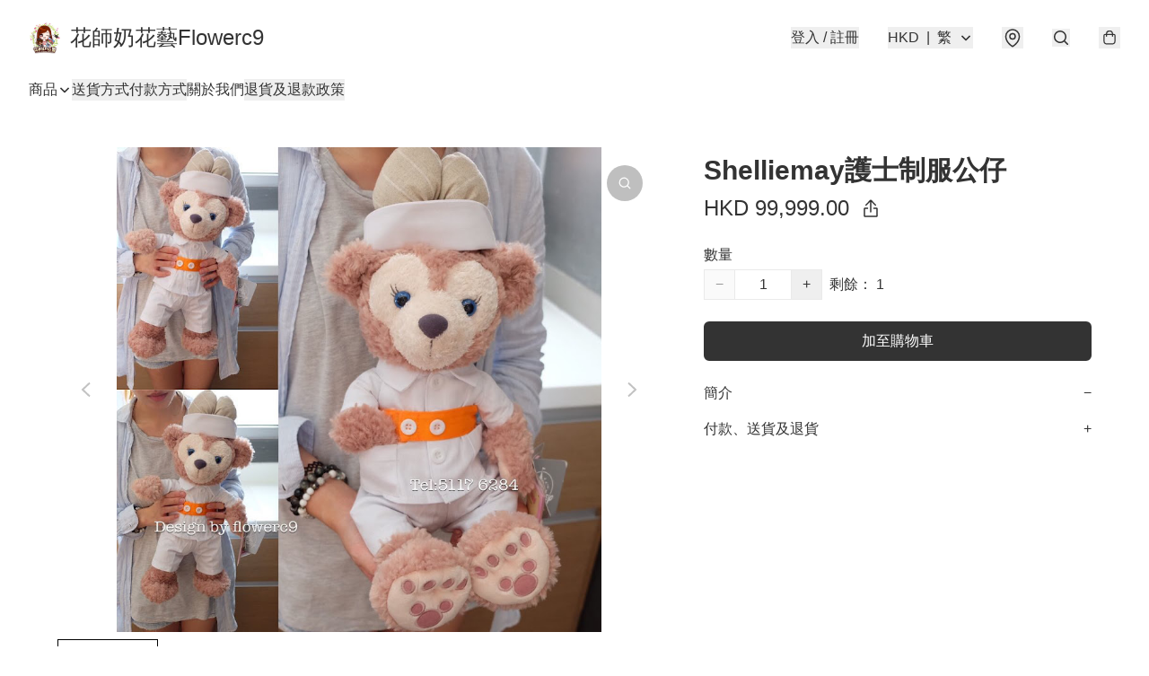

--- FILE ---
content_type: application/javascript
request_url: https://www.flowerc9.com/fb_pixel_page_view
body_size: -111
content:
(function initFBQ(){var fbPixelUserData = {};fbq('init', "266186785018371", fbPixelUserData, { agent: 'plboutir' });fbq('track', "PageView", {}, { eventID: "23e3d29ba5e04639a665cec60298ebc5" });}())

--- FILE ---
content_type: text/javascript
request_url: https://static.boutir.com/themes/modern/extensions/tracking/firework.f35b099.js
body_size: 10503
content:
/*! For license information please see firework.f35b099.js.LICENSE.txt */
try{!function(){var e="undefined"!=typeof window?window:"undefined"!=typeof global?global:"undefined"!=typeof globalThis?globalThis:"undefined"!=typeof self?self:{},t=(new e.Error).stack;t&&(e._sentryDebugIds=e._sentryDebugIds||{},e._sentryDebugIds[t]="b53466a7-c7a4-4ed5-894a-ec91171f3beb",e._sentryDebugIdIdentifier="sentry-dbid-b53466a7-c7a4-4ed5-894a-ec91171f3beb")}()}catch(e){}!function(){try{("undefined"!=typeof window?window:"undefined"!=typeof global?global:"undefined"!=typeof globalThis?globalThis:"undefined"!=typeof self?self:{}).SENTRY_RELEASE={id:"2.59.0"}}catch(e){}}(),(()=>{var e,t,r,n={1087:(e,t,r)=>{"use strict";function n(e,t){return n=Object.setPrototypeOf?Object.setPrototypeOf.bind():function(e,t){return e.__proto__=t,e},n(e,t)}r.d(t,{A:()=>n})},2474:(e,t,r)=>{"use strict";function n(e){if(void 0===e)throw new ReferenceError("this hasn't been initialised - super() hasn't been called");return e}r.d(t,{A:()=>n})},4686:(e,t,r)=>{var n=r(16699),a=r(70645);e.exports=function e(t,r){function o(e,a,i,u){try{var c=t[e](a),s=c.value;return s instanceof n?r.resolve(s.v).then((function(e){o("next",e,i,u)}),(function(e){o("throw",e,i,u)})):r.resolve(s).then((function(e){c.value=e,i(c)}),(function(e){return o("throw",e,i,u)}))}catch(e){u(e)}}var i;this.next||(a(e.prototype),a(e.prototype,"function"==typeof Symbol&&Symbol.asyncIterator||"@asyncIterator",(function(){return this}))),a(this,"_invoke",(function(e,t,n){function a(){return new r((function(t,r){o(e,n,t,r)}))}return i=i?i.then(a,a):a()}),!0)},e.exports.__esModule=!0,e.exports.default=e.exports},5405:(e,t,r)=>{"use strict";function n(){throw new TypeError("Invalid attempt to destructure non-iterable instance.\nIn order to be iterable, non-array objects must have a [Symbol.iterator]() method.")}r.d(t,{A:()=>n})},14319:e=>{function t(r){return e.exports=t="function"==typeof Symbol&&"symbol"==typeof Symbol.iterator?function(e){return typeof e}:function(e){return e&&"function"==typeof Symbol&&e.constructor===Symbol&&e!==Symbol.prototype?"symbol":typeof e},e.exports.__esModule=!0,e.exports.default=e.exports,t(r)}e.exports=t,e.exports.__esModule=!0,e.exports.default=e.exports},16699:e=>{e.exports=function(e,t){this.v=e,this.k=t},e.exports.__esModule=!0,e.exports.default=e.exports},17048:(e,t,r)=>{var n=r(16699),a=r(95726),o=r(59540),i=r(75800),u=r(4686),c=r(71918),s=r(22696);function l(){"use strict";var t=a(),r=t.m(l),p=(Object.getPrototypeOf?Object.getPrototypeOf(r):r.__proto__).constructor;function y(e){var t="function"==typeof e&&e.constructor;return!!t&&(t===p||"GeneratorFunction"===(t.displayName||t.name))}var f={throw:1,return:2,break:3,continue:3};function d(e){var t,r;return function(n){t||(t={stop:function(){return r(n.a,2)},catch:function(){return n.v},abrupt:function(e,t){return r(n.a,f[e],t)},delegateYield:function(e,a,o){return t.resultName=a,r(n.d,s(e),o)},finish:function(e){return r(n.f,e)}},r=function(e,r,a){n.p=t.prev,n.n=t.next;try{return e(r,a)}finally{t.next=n.n}}),t.resultName&&(t[t.resultName]=n.v,t.resultName=void 0),t.sent=n.v,t.next=n.n;try{return e.call(this,t)}finally{n.p=t.prev,n.n=t.next}}}return(e.exports=l=function(){return{wrap:function(e,r,n,a){return t.w(d(e),r,n,a&&a.reverse())},isGeneratorFunction:y,mark:t.m,awrap:function(e,t){return new n(e,t)},AsyncIterator:u,async:function(e,t,r,n,a){return(y(t)?i:o)(d(e),t,r,n,a)},keys:c,values:s}},e.exports.__esModule=!0,e.exports.default=e.exports)()}e.exports=l,e.exports.__esModule=!0,e.exports.default=e.exports},17545:(e,t,r)=>{"use strict";function n(e){return n="function"==typeof Symbol&&"symbol"==typeof Symbol.iterator?function(e){return typeof e}:function(e){return e&&"function"==typeof Symbol&&e.constructor===Symbol&&e!==Symbol.prototype?"symbol":typeof e},n(e)}r.d(t,{A:()=>n})},20205:(e,t,r)=>{"use strict";r.d(t,{A:()=>o});var n=r(17545),a=r(79824);function o(e){var t=(0,a.A)(e,"string");return"symbol"==(0,n.A)(t)?t:t+""}},22696:(e,t,r)=>{var n=r(14319).default;e.exports=function(e){if(null!=e){var t=e["function"==typeof Symbol&&Symbol.iterator||"@@iterator"],r=0;if(t)return t.call(e);if("function"==typeof e.next)return e;if(!isNaN(e.length))return{next:function(){return e&&r>=e.length&&(e=void 0),{value:e&&e[r++],done:!e}}}}throw new TypeError(n(e)+" is not iterable")},e.exports.__esModule=!0,e.exports.default=e.exports},23171:(e,t,r)=>{"use strict";function n(e,t){var r=null==e?null:"undefined"!=typeof Symbol&&e[Symbol.iterator]||e["@@iterator"];if(null!=r){var n,a,o,i,u=[],c=!0,s=!1;try{if(o=(r=r.call(e)).next,0===t){if(Object(r)!==r)return;c=!1}else for(;!(c=(n=o.call(r)).done)&&(u.push(n.value),u.length!==t);c=!0);}catch(e){s=!0,a=e}finally{try{if(!c&&null!=r.return&&(i=r.return(),Object(i)!==i))return}finally{if(s)throw a}}return u}}r.d(t,{A:()=>n})},27985:(e,t,r)=>{"use strict";r.d(t,{A:()=>a});var n=r(86284);function a(e,t){if(e){if("string"==typeof e)return(0,n.A)(e,t);var r={}.toString.call(e).slice(8,-1);return"Object"===r&&e.constructor&&(r=e.constructor.name),"Map"===r||"Set"===r?Array.from(e):"Arguments"===r||/^(?:Ui|I)nt(?:8|16|32)(?:Clamped)?Array$/.test(r)?(0,n.A)(e,t):void 0}}},29296:(e,t,r)=>{"use strict";r.d(t,{A:()=>a});var n=r(1087);function a(e,t){if("function"!=typeof t&&null!==t)throw new TypeError("Super expression must either be null or a function");e.prototype=Object.create(t&&t.prototype,{constructor:{value:e,writable:!0,configurable:!0}}),Object.defineProperty(e,"prototype",{writable:!1}),t&&(0,n.A)(e,t)}},30414:(e,t,r)=>{"use strict";r.d(t,{A:()=>o});var n=r(20205);function a(e,t){for(var r=0;r<t.length;r++){var a=t[r];a.enumerable=a.enumerable||!1,a.configurable=!0,"value"in a&&(a.writable=!0),Object.defineProperty(e,(0,n.A)(a.key),a)}}function o(e,t,r){return t&&a(e.prototype,t),r&&a(e,r),Object.defineProperty(e,"prototype",{writable:!1}),e}},55152:(e,t,r)=>{"use strict";function n(e,t){if(!(e instanceof t))throw new TypeError("Cannot call a class as a function")}r.d(t,{A:()=>n})},59540:(e,t,r)=>{var n=r(75800);e.exports=function(e,t,r,a,o){var i=n(e,t,r,a,o);return i.next().then((function(e){return e.done?e.value:i.next()}))},e.exports.__esModule=!0,e.exports.default=e.exports},64619:(e,t,r)=>{"use strict";r.d(t,{A:()=>o});var n=r(86284);var a=r(27985);function o(e){return function(e){if(Array.isArray(e))return(0,n.A)(e)}(e)||function(e){if("undefined"!=typeof Symbol&&null!=e[Symbol.iterator]||null!=e["@@iterator"])return Array.from(e)}(e)||(0,a.A)(e)||function(){throw new TypeError("Invalid attempt to spread non-iterable instance.\nIn order to be iterable, non-array objects must have a [Symbol.iterator]() method.")}()}},70645:e=>{function t(r,n,a,o){var i=Object.defineProperty;try{i({},"",{})}catch(r){i=0}e.exports=t=function(e,r,n,a){function o(r,n){t(e,r,(function(e){return this._invoke(r,n,e)}))}r?i?i(e,r,{value:n,enumerable:!a,configurable:!a,writable:!a}):e[r]=n:(o("next",0),o("throw",1),o("return",2))},e.exports.__esModule=!0,e.exports.default=e.exports,t(r,n,a,o)}e.exports=t,e.exports.__esModule=!0,e.exports.default=e.exports},71918:e=>{e.exports=function(e){var t=Object(e),r=[];for(var n in t)r.unshift(n);return function e(){for(;r.length;)if((n=r.pop())in t)return e.value=n,e.done=!1,e;return e.done=!0,e}},e.exports.__esModule=!0,e.exports.default=e.exports},72715:(e,t,r)=>{"use strict";function n(e){return n=Object.setPrototypeOf?Object.getPrototypeOf.bind():function(e){return e.__proto__||Object.getPrototypeOf(e)},n(e)}r.d(t,{A:()=>n})},75799:(e,t,r)=>{var n=r(17048)();e.exports=n;try{regeneratorRuntime=n}catch(e){"object"==typeof globalThis?globalThis.regeneratorRuntime=n:Function("r","regeneratorRuntime = r")(n)}},75800:(e,t,r)=>{var n=r(95726),a=r(4686);e.exports=function(e,t,r,o,i){return new a(n().w(e,t,r,o),i||Promise)},e.exports.__esModule=!0,e.exports.default=e.exports},79082:(e,t,r)=>{"use strict";r.d(t,{A:()=>u});var n=r(96488),a=r(23171),o=r(27985),i=r(5405);function u(e,t){return(0,n.A)(e)||(0,a.A)(e,t)||(0,o.A)(e,t)||(0,i.A)()}},79824:(e,t,r)=>{"use strict";r.d(t,{A:()=>a});var n=r(17545);function a(e,t){if("object"!=(0,n.A)(e)||!e)return e;var r=e[Symbol.toPrimitive];if(void 0!==r){var a=r.call(e,t||"default");if("object"!=(0,n.A)(a))return a;throw new TypeError("@@toPrimitive must return a primitive value.")}return("string"===t?String:Number)(e)}},80335:(e,t,r)=>{"use strict";r(18981),r(82438),r(50020),r(80630);const n=window._bt;var a,o,i,u,c,s,l,p,y,f,d,_,h,m,b,g,v,P,w,A,k,O,E,I;r(63252),r(93277),r(99819);!function(e){e[e.NONE=0]="NONE",e[e.CART=1]="CART",e[e.DELIVERY=2]="DELIVERY",e[e.PAYMENT=3]="PAYMENT",e[e.REVIEW=4]="REVIEW"}(a||(a={})),function(e){e.PHONE="phone",e.EMAIL="email",e.USERNAME="username",e.FBAPP="fbapp",e.GOOGLEAPP="googleapp",e.APPLEAPP="appleapp"}(o||(o={})),function(e){e.ACTIVE="active",e.PENDING="pending",e.MIGRATING="migrating",e.MIGRATED="migrated"}(i||(i={})),function(e){e.active="active",e.inactive="inactive",e.uninitialized="uninitialized"}(u||(u={})),function(e){e.payout="payout",e.payout_revert="payout_revert",e.cashback="cashback",e.order_failed="order_failed",e.merchant_edit="merchant_edit"}(c||(c={})),function(e){e[e.PENDING=-1]="PENDING",e.PROCESSING="0",e.ALL_SHIPPED="1",e.INVALID="2",e.PENDING_FOR_PAYMENT="3",e.PENDING_FOR_PAYMENT_CONFIRMATION="4",e.READY_FOR_PICKUP="6"}(s||(s={})),function(e){e[e.FAILED=-2]="FAILED",e[e.PENDING=-1]="PENDING",e[e.CONFIRMED=0]="CONFIRMED",e[e.WAITING_FOR_VERIFY=1]="WAITING_FOR_VERIFY",e[e.WAITING_FOR_RECEIPT=2]="WAITING_FOR_RECEIPT",e[e.UNPAID=3]="UNPAID"}(l||(l={})),function(e){e[e.paypal=1]="paypal",e[e.banktransfer=2]="banktransfer",e[e.cash=3]="cash",e[e.applepay=4]="applepay",e[e.stripe=5]="stripe",e[e.androidpay=6]="androidpay",e[e.ecpay=7]="ecpay",e[e.googlepay=8]="googlepay",e[e.payme=9]="payme",e[e.payme_business=10]="payme_business",e[e.alipay=11]="alipay",e[e.alipay_hk=12]="alipay_hk",e[e.hsbc_fps=13]="hsbc_fps",e[e.globalpayments=15]="globalpayments",e[e.payDollar=16]="payDollar",e[e.cityline=17]="cityline",e[e.octopus=18]="octopus",e[e.atome=19]="atome",e[e.iPay88=20]="iPay88",e[e.yedpay_alipay=21]="yedpay_alipay",e[e.yedpay_alipay_hk=22]="yedpay_alipay_hk",e[e.wechat_pay=23]="wechat_pay",e[e.unionpay=24]="unionpay",e[e.tapngo=36]="tapngo",e[e.mpitesan=39]="mpitesan",e[e.yedpay_visa_mastercard=40]="yedpay_visa_mastercard",e[e.mpu=41]="mpu",e[e.billplz=42]="billplz",e[e.na=43]="na",e[e.offsite=44]="offsite",e[e.xpay=45]="xpay",e[e.manual=46]="manual",e[e.customized=47]="customized",e[e.kpay_card=48]="kpay_card",e[e.kpay_wechat_pay=49]="kpay_wechat_pay",e[e.kpay_alipay_cn=50]="kpay_alipay_cn",e[e.kpay_alipay_hk=51]="kpay_alipay_hk"}(p||(p={})),function(e){e.IMPORT="-1",e.DRAFT="0",e.PUBLISHED="1",e.DELETED="2"}(y||(y={})),function(e){e.NOBUY="0",e.REDIRECT="1",e.CANBUY="2",e.OWN="3"}(f||(f={})),function(e){e[e.IMPORT=-1]="IMPORT",e[e.DRAFT=0]="DRAFT",e[e.PUBLISHED=1]="PUBLISHED",e[e.DELETED=2]="DELETED"}(d||(d={})),function(e){e[e.NOBUY=0]="NOBUY",e[e.REDIRECT=1]="REDIRECT",e[e.CANBUY=2]="CANBUY",e[e.OWN=3]="OWN"}(_||(_={})),function(e){e[e.NORMAL=0]="NORMAL",e[e.SKIP_ALL_EXCEPT_FREE_SHIPPING=1]="SKIP_ALL_EXCEPT_FREE_SHIPPING"}(h||(h={})),function(e){e[e.NORMAL=0]="NORMAL",e[e.SKIP_ALL=1]="SKIP_ALL"}(m||(m={})),function(e){e[e.NORMAL=0]="NORMAL",e[e.SKIP_ALL=1]="SKIP_ALL"}(b||(b={})),function(e){e.PUBLIC="0",e.PRIVATE="1"}(g||(g={})),function(e){e.retail="retail",e.office="office"}(v||(v={})),function(e){e.Url="url",e.Page="page",e.Category="category"}(P||(P={})),function(e){e.Image="image",e.ImageLeftVertical="image_left_vertical",e.ImageRightVertical="image_right_vertical",e.ImageLeftSquare="image_left_square",e.ImageTopHorizontal="image_top_horizontal",e.Text="text"}(w||(w={})),function(e){e.Image="image",e.ImageLeftVertical="image_left_vertical",e.ImageRightVertical="image_right_vertical",e.ImageLeftSquare="image_left_square",e.ImageTopHorizontal="image_top_horizontal",e.Text="text"}(A||(A={})),function(e){e.None="none",e.Underline="underline"}(k||(k={})),function(e){e.Normal="normal",e.Italic="italic"}(O||(O={})),function(e){e.Normal="normal",e.Lighter="lighter",e.Bold="bold",e.Bolder="bolder",e.Value100="100",e.Value200="200",e.Value300="300",e.Value400="400",e.Value500="500",e.Value600="600",e.Value700="700",e.Value800="800",e.Value900="900"}(E||(E={})),function(e){e.Custom="custom",e.FirstTimeDiscountCampaign="first_time_discount_campaign",e.SelectedMemberDiscountCampaign="selected_member_discount_campaign"}(I||(I={}));var x=r(20205);function N(e,t,r){return(t=(0,x.A)(t))in e?Object.defineProperty(e,t,{value:r,enumerable:!0,configurable:!0,writable:!0}):e[t]=r,e}var D;r(75799),r(16411),r(5305),r(58070),r(79620),r(62234),r(94149),r(69375),r(42315),r(33975),r(12266),r(57327),r(34840),r(48404),r(75668),r(7678),r(81909),r(68291),r(47748),r(18867),r(33873),r(73552),r(85668),r(69033),r(68903),r(21018),r(1415),r(4448),r(58871),r(56539),r(11011),r(47010),new Set,r(11875),r(17403),r(27968),r(98376),r(14293);!function(e){e.AUD="Australian Dollar",e.BRL="Brazilian Real",e.CAD="Canadian Dollar",e.CHF="Swiss Franc",e.CNY="Chinese Yuan",e.CZK="Czech Republic Koruna",e.DKK="Danish Krone",e.EUR="Euro",e.GBP="British Pound",e.HKD="Hong Kong Dollar",e.HUF="Hungarian Forint",e.IDR="Indonesian Rupiah",e.ILS="Israeli New Sheqel",e.INR="Indian rupee",e.JPY="Japanese Yen",e.KRW="South Korean won",e.MMK="Myanmar Kyat",e.MXN="Mexican Peso",e.MYR="Malaysian Ringgit",e.NGN="Nigerian naira",e.NOK="Norwegian Krone",e.NZD="New Zealand Dollar",e.PHP="Philippine Peso",e.PLN="Polish Zloty",e.SEK="Swedish Krona",e.SGD="Singapore Dollar",e.THB="Thai Baht",e.TWD="New Taiwan Dollar",e.USD="U.S. Dollar",e.VND="Vietnamese dong",e.ZAR="South African rand"}(D||(D={}));r(10865),r(86348),r(68803),r(86741),r(38909),r(8094),r(87573),r(64727),r(68470),r(69431),r(10568),r(46929);var S;new Map;!function(e){e["zh-Hant"]="繁",e["zh-Hans"]="简",e.en="EN",e.ms="BM",e.ina="IND",e.ja="JA",e.ko="KO",e.Thai="TH"}(S||(S={}));T=Object.keys(S),n.langs.length&&(T=n.langs.filter((function(e){return T.includes(e)}))),T.sort((function(e,t){return e===n.default_lang?-1:t===n.default_lang?1:0}));var T,R=function(e){switch(e){case"zh-Hant":return"zh-HK";case"zh-Hans":return"zh";case"ms":return"ms";case"ina":return"id";case"ja":return"ja";case"ko":return"ko";case"Thai":return"th";default:return"en"}};R(n.lang),R(n.default_lang),r(72273);function j(e,t){this.v=e,this.k=t}function M(e){var t,r;function n(t,r){try{var o=e[t](r),i=o.value,u=i instanceof j;Promise.resolve(u?i.v:i).then((function(r){if(u){var c="return"===t?"return":"next";if(!i.k||r.done)return n(c,r);r=e[c](r).value}a(o.done?"return":"normal",r)}),(function(e){n("throw",e)}))}catch(e){a("throw",e)}}function a(e,a){switch(e){case"return":t.resolve({value:a,done:!0});break;case"throw":t.reject(a);break;default:t.resolve({value:a,done:!1})}(t=t.next)?n(t.key,t.arg):r=null}this._invoke=function(e,a){return new Promise((function(o,i){var u={key:e,arg:a,resolve:o,reject:i,next:null};r?r=r.next=u:(t=r=u,n(e,a))}))},"function"!=typeof e.return&&(this.return=void 0)}M.prototype["function"==typeof Symbol&&Symbol.asyncIterator||"@@asyncIterator"]=function(){return this},M.prototype.next=function(e){return this._invoke("next",e)},M.prototype.throw=function(e){return this._invoke("throw",e)},M.prototype.return=function(e){return this._invoke("return",e)};r(38434);r(91321),r(34147),r(56569);function C(e,t){var r=Object.keys(e);if(Object.getOwnPropertySymbols){var n=Object.getOwnPropertySymbols(e);t&&(n=n.filter((function(t){return Object.getOwnPropertyDescriptor(e,t).enumerable}))),r.push.apply(r,n)}return r}function K(e){for(var t=1;t<arguments.length;t++){var r=null!=arguments[t]?arguments[t]:{};t%2?C(Object(r),!0).forEach((function(t){N(e,t,r[t])})):Object.getOwnPropertyDescriptors?Object.defineProperties(e,Object.getOwnPropertyDescriptors(r)):C(Object(r)).forEach((function(t){Object.defineProperty(e,t,Object.getOwnPropertyDescriptor(r,t))}))}return e}var L={AUD:.5,BRL:.5,CAD:.5,CHF:.5,CZK:15,DKK:2.5,EUR:.5,GBP:.3,HKD:4,HUF:175,INR:.5,JPY:50,MXN:10,MYR:2,NOK:3,NZD:.5,PLN:2,SGD:.5,SEK:3,THB:10,USD:.5},F={HKD:50,IDR:1e5,MYR:50,SGD:10},H={HKD:15},G={HKD:999999.99},Y={HKD:.01},U=function(e){return n.payment_option_icons["payment_".concat(e)]},B=function(){return(arguments.length>0&&void 0!==arguments[0]?arguments[0]:[]).map(U)},z=function(){var e,t=[];if(n.seller.has_octopus&&t.push({type:"octopus",logos:[U("octopus")],note:"Total amount will round to the nearest decimal place and in HKD only"}),(e=window.navigator.userAgent).includes("com.octopuscards")&&e.includes("trafficaggregator"))return t;var r=[];return n.seller.store_payment_options.forEach((function(e){var a,o,i,u=e.surcharge;switch(e.payment_type){case"Bank Transfer":r.length||t.push({type:"banktransfer",logos:B(["bank_transfer"]),banks:r,surcharge:u}),r.push({name:e.payment_name,account:e.payment_account,account_user_name:e.payment_account_user_name,surcharge:u});break;case"PayPal":t.push({type:"paypal",account:e.payment_account,surcharge:u,logos:B(["visa","mastercard","discover","amex"])});break;case"TapNGo":t.push({disabled:n.feature_flags.includes("disable_tapngo"),type:"tapngo",surcharge:u,logos:B(["tapngo"])});break;case"PayMe":t.push({type:"payme",account:e.payment_account,account_user_name:e.payment_account_user_name,logos:B(["payme"]),paylink:e.payme_paylink,paycode_image_url:e.payme_paycode_image_url,surcharge:u,remark:"Pay to merchant's account in Order Receipt email"});break;case"Alipay":t.push({type:"alipay",surcharge:u,logos:B(["alipay"])});break;case"ECPay":t.push({type:"ecpay",surcharge:u,logos:B(["ecpay"])});break;case"iPay88":t.push({type:"iPay88",surcharge:u,logos:B(["visa","mastercard","fpx","grab","maybank","cimb_clicks"])});break;case"AliPayHK":t.push({type:"alipay_hk",surcharge:u,logos:B(["alipay_hk"])});break;case"YedPay Alipay":t.push({type:"yedpay_alipay",surcharge:u,powered_by:"Yedpay",logos:B(["alipay"])});break;case"YedPay Alipay HK":t.push({type:"yedpay_alipay_hk",surcharge:u,powered_by:"Yedpay",logos:B(["alipay_hk"])});break;case"WeChat Pay":t.push({type:"wechat_pay",surcharge:u,powered_by:"Yedpay",logos:B(["wechatpay"])});break;case"UnionPay":t.push({type:"unionpay",surcharge:u,powered_by:"Yedpay",logos:B(["bocpay","unionpay_app","unionpay"])});break;case"YedPay Visa_MasterCard":t.push({type:"yedpay_visa_mastercard",surcharge:u,powered_by:"Yedpay",logos:B(["verified_by_visa","mastercard_securecode","applepay","googlepay"])});break;case"Billplz":t.push({type:"billplz",surcharge:u,logos:B(["visa","mastercard","fpx","grab","maybank","cimb_clicks"]),link:{url:"https://www.billplz.com/#w-node-487183392dea-6b23dec9",text:"Details"}});break;case"X Pay":t.push({type:"xpay",subtitle:"Up to HK$50 off for new users.",surcharge:u,logos:B(["xpay"]),min_amount:H[n.sell_currency],max_amount:G[n.sell_currency],remark:"Pay in 3 terms with X Pay."});break;case"Customized":t.push(K(K({},e),{},{surcharge:null===(a=e.method)||void 0===a?void 0:a.surcharge,logos:[null!==(o=null===(i=e.method)||void 0===i?void 0:i.logo)&&void 0!==o?o:""]}));break;case"KPay Card":t.push({type:"kpay_card",surcharge:u,powered_by:"KPay",logos:B(["visa","mastercard","unionpay","jcb"])});break;case"KPay WeChat Pay":t.push({type:"kpay_wechat_pay",surcharge:u,powered_by:"KPay",logos:B(["wechatpay"])});break;case"KPay Alipay CN":t.push({type:"kpay_alipay_cn",surcharge:u,powered_by:"KPay",logos:B(["alipay"])});break;case"KPay Alipay HK":t.push({type:"kpay_alipay_hk",surcharge:u,powered_by:"KPay",logos:B(["alipay_hk"])});break;case"M-Pitesan":case"MPU":t.push(e)}})),n.seller.stripe_email&&"IDR"!==n.sell_currency&&t.push({type:"stripe",key:n.seller.stripe_publishable_key,powered_by:"Stripe",logos:B(["verified_by_visa","mastercard_securecode","applepay","googlepay"]),surcharge:n.seller.stripe_surcharge,min_amount:L[n.sell_currency]}),n.seller.has_hsbc_qrcode_payment&&t.push({disabled:n.feature_flags.includes("disable_hsbc_fps"),type:"hsbc_fps",logos:B(["fps"]),surcharge:n.seller.hsbc_qrcode_payment_surcharge,min_amount:Y[n.sell_currency]}),n.seller.has_payme_business&&t.push({type:"payme_business",logos:B(["payme"]),surcharge:n.seller.payme_business_surcharge}),n.seller.has_atome&&t.push({type:"atome",logos:B(["atome"]),subtitle:"*3-month Interest-free Installment",min_amount:F[n.sell_currency],surcharge:n.seller.atome_surcharge}),t},V=function(e){return p[+e]},W=function(e){var t=e.type,r=e.method,a=e.cardBINCampaign;if(a)return a.audiences[0].payment_names[n.lang];switch(t){case"alipay":case"kpay_alipay_cn":case"yedpay_alipay":return"Alipay";case"alipay_hk":case"kpay_alipay_hk":case"yedpay_alipay_hk":return"AlipayHK";case"applepay":return"Apple Pay";case"atome":return"Atome";case"banktransfer":return"Bank Transfer";case"billplz":return"Billplz";case"cash":return"Cash on Pick Up";case"customized":return(null==r?void 0:r.name)||"N/A";case"ecpay":return"ECPay";case"googlepay":return"Google Pay";case"hsbc_fps":return"Faster Payment System (FPS)";case"iPay88":return"iPay88";case"kpay_card":case"stripe":case"yedpay_visa_mastercard":return"Credit Card";case"kpay_wechat_pay":case"wechat_pay":return"WeChat Pay";case"mpitesan":return"M-Pitesan";case"mpu":return"MPU";case"octopus":return"Octopus";case"payme":case"payme_business":return"PayMe";case"paypal":return"Credit Card or PayPal Wallet";case"tapngo":return"Tap & Go";case"unionpay":return"UnionPay";case"xpay":return"X Pay";case"na":return"N/A";default:return t}};r(29911),r(83654);var q=["HK Post Delivery","SF Cold Chain","SF Delivery","ZTO Delivery"];[].concat(q,["Air Mail","Local Mail: freight collect","Local Mail"]);(0,n.on)(n.PubSubType.CONFIRMATION,(function(e){var t,r,a,o,i,u,c;null===(t=window._fwn)||void 0===t||null===(t=t.analytics)||void 0===t||t.purchase({order_id:e.id,order_value:+e.total,currency:n.sell_currency,country:(null===(r=e.pickup_store_location)||void 0===r||null===(r=r.address)||void 0===r?void 0:r.country)||(null===(a=e.receipient)||void 0===a?void 0:a.country)||"HK",subtotal:+e.subtotal,payment_method:(o=e.payment_type,i=e.customized_payment_method_id,c=i?z().find((function(e){var t=e.type,r=e.method;return"customized"===t&&"".concat(null==r?void 0:r.id)===i})):void 0,c?c.method.name:null!==(u=W({type:V(o)}))&&void 0!==u?u:"-"),product:e.items.map((function(e){return{ext_parent_product_id:e.item_id,parent_product_name:e.item_title,ext_product_id:e.item_id,product_name:e.item_title,image:e.item_photos[0],price:e.selected_item_option.option_price,currency:n.sell_currency,quantity:e.selected_item_option.option_quantity}}))})}))},82779:(e,t,r)=>{"use strict";r.d(t,{A:()=>i});var n=r(72715),a=r(1087);function o(){try{var e=!Boolean.prototype.valueOf.call(Reflect.construct(Boolean,[],(function(){})))}catch(e){}return(o=function(){return!!e})()}function i(e){var t="function"==typeof Map?new Map:void 0;return i=function(e){if(null===e||!function(e){try{return-1!==Function.toString.call(e).indexOf("[native code]")}catch(t){return"function"==typeof e}}(e))return e;if("function"!=typeof e)throw new TypeError("Super expression must either be null or a function");if(void 0!==t){if(t.has(e))return t.get(e);t.set(e,r)}function r(){return function(e,t,r){if(o())return Reflect.construct.apply(null,arguments);var n=[null];n.push.apply(n,t);var i=new(e.bind.apply(e,n));return r&&(0,a.A)(i,r.prototype),i}(e,arguments,(0,n.A)(this).constructor)}return r.prototype=Object.create(e.prototype,{constructor:{value:r,enumerable:!1,writable:!0,configurable:!0}}),(0,a.A)(r,e)},i(e)}},85018:(e,t,r)=>{"use strict";r.d(t,{A:()=>a});var n=r(72715);function a(){return a="undefined"!=typeof Reflect&&Reflect.get?Reflect.get.bind():function(e,t,r){var a=function(e,t){for(;!{}.hasOwnProperty.call(e,t)&&null!==(e=(0,n.A)(e)););return e}(e,t);if(a){var o=Object.getOwnPropertyDescriptor(a,t);return o.get?o.get.call(arguments.length<3?e:r):o.value}},a.apply(null,arguments)}},86284:(e,t,r)=>{"use strict";function n(e,t){(null==t||t>e.length)&&(t=e.length);for(var r=0,n=Array(t);r<t;r++)n[r]=e[r];return n}r.d(t,{A:()=>n})},86330:(e,t,r)=>{"use strict";function n(e,t,r,n,a,o,i){try{var u=e[o](i),c=u.value}catch(e){return void r(e)}u.done?t(c):Promise.resolve(c).then(n,a)}function a(e){return function(){var t=this,r=arguments;return new Promise((function(a,o){var i=e.apply(t,r);function u(e){n(i,a,o,u,c,"next",e)}function c(e){n(i,a,o,u,c,"throw",e)}u(void 0)}))}}r.d(t,{A:()=>a})},95309:(e,t,r)=>{"use strict";r.d(t,{A:()=>o});var n=r(17545),a=r(2474);function o(e,t){if(t&&("object"==(0,n.A)(t)||"function"==typeof t))return t;if(void 0!==t)throw new TypeError("Derived constructors may only return object or undefined");return(0,a.A)(e)}},95726:(e,t,r)=>{var n=r(70645);function a(){var t,r,o="function"==typeof Symbol?Symbol:{},i=o.iterator||"@@iterator",u=o.toStringTag||"@@toStringTag";function c(e,a,o,i){var u=a&&a.prototype instanceof l?a:l,c=Object.create(u.prototype);return n(c,"_invoke",function(e,n,a){var o,i,u,c=0,l=a||[],p=!1,y={p:0,n:0,v:t,a:f,f:f.bind(t,4),d:function(e,r){return o=e,i=0,u=t,y.n=r,s}};function f(e,n){for(i=e,u=n,r=0;!p&&c&&!a&&r<l.length;r++){var a,o=l[r],f=y.p,d=o[2];e>3?(a=d===n)&&(u=o[(i=o[4])?5:(i=3,3)],o[4]=o[5]=t):o[0]<=f&&((a=e<2&&f<o[1])?(i=0,y.v=n,y.n=o[1]):f<d&&(a=e<3||o[0]>n||n>d)&&(o[4]=e,o[5]=n,y.n=d,i=0))}if(a||e>1)return s;throw p=!0,n}return function(a,l,d){if(c>1)throw TypeError("Generator is already running");for(p&&1===l&&f(l,d),i=l,u=d;(r=i<2?t:u)||!p;){o||(i?i<3?(i>1&&(y.n=-1),f(i,u)):y.n=u:y.v=u);try{if(c=2,o){if(i||(a="next"),r=o[a]){if(!(r=r.call(o,u)))throw TypeError("iterator result is not an object");if(!r.done)return r;u=r.value,i<2&&(i=0)}else 1===i&&(r=o.return)&&r.call(o),i<2&&(u=TypeError("The iterator does not provide a '"+a+"' method"),i=1);o=t}else if((r=(p=y.n<0)?u:e.call(n,y))!==s)break}catch(e){o=t,i=1,u=e}finally{c=1}}return{value:r,done:p}}}(e,o,i),!0),c}var s={};function l(){}function p(){}function y(){}r=Object.getPrototypeOf;var f=[][i]?r(r([][i]())):(n(r={},i,(function(){return this})),r),d=y.prototype=l.prototype=Object.create(f);function _(e){return Object.setPrototypeOf?Object.setPrototypeOf(e,y):(e.__proto__=y,n(e,u,"GeneratorFunction")),e.prototype=Object.create(d),e}return p.prototype=y,n(d,"constructor",y),n(y,"constructor",p),p.displayName="GeneratorFunction",n(y,u,"GeneratorFunction"),n(d),n(d,u,"Generator"),n(d,i,(function(){return this})),n(d,"toString",(function(){return"[object Generator]"})),(e.exports=a=function(){return{w:c,m:_}},e.exports.__esModule=!0,e.exports.default=e.exports)()}e.exports=a,e.exports.__esModule=!0,e.exports.default=e.exports},96488:(e,t,r)=>{"use strict";function n(e){if(Array.isArray(e))return e}r.d(t,{A:()=>n})}},a={};function o(e){var t=a[e];if(void 0!==t)return t.exports;var r=a[e]={exports:{}};return n[e].call(r.exports,r,r.exports,o),r.exports}o.m=n,e=[],o.O=(t,r,n,a)=>{if(!r){var i=1/0;for(l=0;l<e.length;l++){for(var[r,n,a]=e[l],u=!0,c=0;c<r.length;c++)(!1&a||i>=a)&&Object.keys(o.O).every((e=>o.O[e](r[c])))?r.splice(c--,1):(u=!1,a<i&&(i=a));if(u){e.splice(l--,1);var s=n();void 0!==s&&(t=s)}}return t}a=a||0;for(var l=e.length;l>0&&e[l-1][2]>a;l--)e[l]=e[l-1];e[l]=[r,n,a]},o.d=(e,t)=>{for(var r in t)o.o(t,r)&&!o.o(e,r)&&Object.defineProperty(e,r,{enumerable:!0,get:t[r]})},o.f={},o.e=e=>Promise.all(Object.keys(o.f).reduce(((t,r)=>(o.f[r](e,t),t)),[])),o.u=e=>e+".0486e38.js",o.miniCssF=e=>{},o.g=function(){if("object"==typeof globalThis)return globalThis;try{return this||new Function("return this")()}catch(e){if("object"==typeof window)return window}}(),o.o=(e,t)=>Object.prototype.hasOwnProperty.call(e,t),t={},r="modern:",o.l=(e,n,a,i)=>{if(t[e])t[e].push(n);else{var u,c;if(void 0!==a)for(var s=document.getElementsByTagName("script"),l=0;l<s.length;l++){var p=s[l];if(p.getAttribute("src")==e||p.getAttribute("data-webpack")==r+a){u=p;break}}u||(c=!0,(u=document.createElement("script")).charset="utf-8",u.timeout=120,o.nc&&u.setAttribute("nonce",o.nc),u.setAttribute("data-webpack",r+a),u.src=e),t[e]=[n];var y=(r,n)=>{u.onerror=u.onload=null,clearTimeout(f);var a=t[e];if(delete t[e],u.parentNode&&u.parentNode.removeChild(u),a&&a.forEach((e=>e(n))),r)return r(n)},f=setTimeout(y.bind(null,void 0,{type:"timeout",target:u}),12e4);u.onerror=y.bind(null,u.onerror),u.onload=y.bind(null,u.onload),c&&document.head.appendChild(u)}},o.r=e=>{"undefined"!=typeof Symbol&&Symbol.toStringTag&&Object.defineProperty(e,Symbol.toStringTag,{value:"Module"}),Object.defineProperty(e,"__esModule",{value:!0})},o.j=8178,o.p="/themes/modern/static/",(()=>{var e={8178:0};o.f.j=(t,r)=>{var n=o.o(e,t)?e[t]:void 0;if(0!==n)if(n)r.push(n[2]);else{var a=new Promise(((r,a)=>n=e[t]=[r,a]));r.push(n[2]=a);var i=o.p+o.u(t),u=new Error;o.l(i,(r=>{if(o.o(e,t)&&(0!==(n=e[t])&&(e[t]=void 0),n)){var a=r&&("load"===r.type?"missing":r.type),i=r&&r.target&&r.target.src;u.message="Loading chunk "+t+" failed.\n("+a+": "+i+")",u.name="ChunkLoadError",u.type=a,u.request=i,n[1](u)}}),"chunk-"+t,t)}},o.O.j=t=>0===e[t];var t=(t,r)=>{var n,a,[i,u,c]=r,s=0;if(i.some((t=>0!==e[t]))){for(n in u)o.o(u,n)&&(o.m[n]=u[n]);if(c)var l=c(o)}for(t&&t(r);s<i.length;s++)a=i[s],o.o(e,a)&&e[a]&&e[a][0](),e[a]=0;return o.O(l)},r=self.webpackChunkmodern=self.webpackChunkmodern||[];r.forEach(t.bind(null,0)),r.push=t.bind(null,r.push.bind(r))})();var i=o.O(void 0,[8538,6593],(()=>o(80335)));i=o.O(i)})();